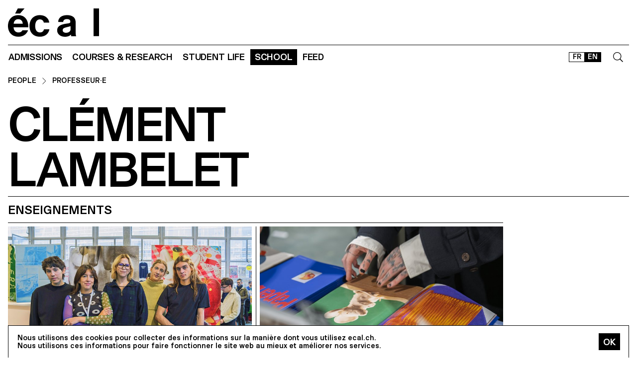

--- FILE ---
content_type: text/html; charset=utf-8
request_url: https://ecal.ch/en/school/network/people/clement-lambelet/
body_size: 23168
content:
<!doctype html>
<html lang="en">
<head>
    
    <!-- Google tag (gtag.js) -->
    <script async src="https://www.googletagmanager.com/gtag/js?id=G-58DJJ2LGEW"></script>
    <script>
    window.dataLayer = window.dataLayer || [];
    function gtag(){dataLayer.push(arguments);}
    gtag('js', new Date());

    gtag('config', 'G-58DJJ2LGEW');
    </script>

    <!-- Google Tag Manager GTM -->
    <script>(function(w,d,s,l,i){w[l]=w[l]||[];w[l].push({'gtm.start':
    new Date().getTime(),event:'gtm.js'});var f=d.getElementsByTagName(s)[0],
    j=d.createElement(s),dl=l!='dataLayer'?'&l='+l:'';j.async=true;j.src=
    'https://www.googletagmanager.com/gtm.js?id='+i+dl;f.parentNode.insertBefore(j,f);
    })(window,document,'script','dataLayer','GTM-NSJGD4VS');</script>
    <!-- End Google Tag Manager -->
     
    

    <meta charset="utf-8" />
    
    
    <meta name="description" content="The École cantonale d'art de Lausanne (ECAL) is a university of art and design based in Lausanne, Switzerland." />
    <meta name="viewport" content="width=device-width, minimum-scale=1, maximum-scale=2" />

    

    <title>Clément Lambelet — People — Network — School — ECAL</title>

    <script title="load">
    document.documentElement.className += ' js content-loading loading';
    window.addEventListener('DOMContentLoaded', () => document.documentElement.classList.remove('content-loading'));
    window.addEventListener('load', () => document.documentElement.classList.remove('loading'));
    </script>

    <script title="config">
    
    window.elementOverflowToggleStylesheet = '/static/build/bolt/elements/overflow-toggle/shadow.css';
    

    window.config = {};
    

    </script>

    <link rel="icon" type="image/png" sizes="32x32" href="/static/icons/favicon-32x32.png">
    <link rel="icon" type="image/png" sizes="16x16" href="/static/icons/favicon-16x16.png">
    <link rel="apple-touch-icon-precomposed" media="screen and (resolution: 163dpi)" href="/static/icons/57-touch-icon-iphone.png" />
    <link rel="apple-touch-icon-precomposed" media="screen and (resolution: 132dpi)" href="/static/icons/72-touch-icon-iphone.png" />
    <link rel="apple-touch-icon-precomposed" media="screen and (resolution: 326dpi)" href="/static/icons/114-touch-icon-iphone.png" />
    <link rel="manifest" href="/static/icons/site.webmanifest">
    <meta name="msapplication-TileColor" content="#ffffff">
    <meta name="theme-color" content="#ffffff">

    
    <link rel="stylesheet" href="/static/build/site/module.css?v=p3xqljc3o" />
    <link rel="stylesheet" href="/static/site/hacks.css?v=p3xqljc3o" />
    

    

    

    
    
    

    <meta property="og:title" content="Clément Lambelet" />

    <meta property="og:type" content="profile" />
    <meta property="og:url" content="https://ecal.ch/en/school/network/people/clement-lambelet/" />
    <meta property="og:site_name" content="ECAL - École cantonale d'art de Lausanne" />
    <meta property="og:locale" content="en_CH" />




    <meta property="og:profile:first_name" content="Clément" />

    <meta property="og:profile:last_name" content="Lambelet" />



    


    <script>
        (function(h,o,t,j,a,r){
            h.hj=h.hj||function(){(h.hj.q=h.hj.q||[]).push(arguments)};
            h._hjSettings={hjid:3426763,hjsv:6};
            a=o.getElementsByTagName('head')[0];
            r=o.createElement('script');r.async=1;
            r.src=t+h._hjSettings.hjid+j+h._hjSettings.hjsv;
            a.appendChild(r);
        })(window,document,'https://static.hotjar.com/c/hotjar-','.js?sv=');


    </script>
</head>

<body class="site-body">
    
    <!-- Google Tag Manager (noscript) -->
    <noscript><iframe src="https://www.googletagmanager.com/ns.html?id=GTM-NSJGD4VS"
    height="0" width="0" style="display:none;visibility:hidden"></iframe></noscript>
    <!-- End Google Tag Manager (noscript) -->
    

    
    
    
<header class="site-header site-grid grid" id="site-header">
    <a class="logo-thumb thumb" href="/en/">
        Home
        <svg viewbox="0 0 184 57">
            <use class="black-bg fill" href="#e" />
            <use class="black-bg fill" href="#cal" />
        </svg>
    </a>
    <a class="icon-thumb thumb thumb-40 @m-thumb-42" href="#navigation"><svg class="svg-20 @m-svg-21"><use href="#burger-icon" /></svg>Show navigation</a>
</header>

    

<nav class="site-nav site-block block" id="navigation">
    <a class="e-thumb thumb" href="/">
        Home
        <svg viewbox="0 0 71 57">
            <use class="black-bg fill" href="#e" />
        </svg>
    </a>

    <section class="nav-layer layer " data-popable id="nav-19"><button type="button" class="back-menu-button menu-button button @s-hidden" style="justify-items: end;" name="deactivate" value="#nav-19"><svg><use href="#left-arrow-icon"></use></svg>
        Back
    </button><h3 class="text-menu-button menu-button button grey-fg @s-hidden">Admissions</h3><a class="text-menu-button menu-button button text-09" href="/en/admissions/">Admission portal</a><div class="nav-toggle-block toggle-block block" id="nav-19-31" data-toggleable><a data-level="2" class="nav-toggle-button toggle-button button" href="#nav-19-31">Foundation year</a><a  class="text-menu-button menu-button button text-09" href="/en/admissions/propedeutique/calendar/">Calendar</a><a  class="text-menu-button menu-button button text-09" href="/en/admissions/propedeutique/requirements-portfolio/">Requirements &amp; Portfolio</a><a  class="text-menu-button menu-button button text-09" href="/en/admissions/propedeutique/fees-tuition/">Fees &amp; tuition</a><a  class="text-menu-button menu-button button text-09" href="/en/admissions/propedeutique/faq/">Frequently asked questions</a><a  class="text-menu-button menu-button button text-09" href="/en/admissions/propedeutique/msad/">MSAD</a></div><div class="nav-toggle-block toggle-block block" id="nav-19-50" data-toggleable><a data-level="2" class="nav-toggle-button toggle-button button" href="#nav-19-50">Bachelor</a><a  class="text-menu-button menu-button button text-09" href="/en/admissions/bachelor/calendar/">Calendar</a><a  class="text-menu-button menu-button button text-09" href="/en/admissions/bachelor/requirements-portfolio/">Requirements &amp; Portfolio</a><a  class="text-menu-button menu-button button text-09" href="/en/admissions/bachelor/fees-tuition/">Fees &amp; tuition</a><a  class="text-menu-button menu-button button text-09" href="/en/admissions/bachelor/faq/">Frequently asked questions</a></div><div class="nav-toggle-block toggle-block block" id="nav-19-51" data-toggleable><a data-level="2" class="nav-toggle-button toggle-button button" href="#nav-19-51">Master</a><a  class="text-menu-button menu-button button text-09" href="/en/admissions/master/calendar/">Calendar</a><a  class="text-menu-button menu-button button text-09" href="/en/admissions/master/requirements-portfolio/">Requirements &amp; Portfolio</a><a  class="text-menu-button menu-button button text-09" href="/en/admissions/master/fees-tuition/">Fees &amp; tuition</a><a  class="text-menu-button menu-button button text-09" href="/en/admissions/master/faq/">Frequently asked questions</a></div><div class="nav-toggle-block toggle-block block" id="nav-19-52" data-toggleable><a data-level="2" class="nav-toggle-button toggle-button button" href="#nav-19-52">MAS</a><a  class="text-menu-button menu-button button text-09" href="/en/admissions/mas/calendar/">Calendar</a><a  class="text-menu-button menu-button button text-09" href="/en/admissions/mas/requirements-portfolio/">Requirements &amp; Portfolio</a><a  class="text-menu-button menu-button button text-09" href="/en/admissions/mas/fees-tuition/">Fees &amp; tuition</a><a  class="text-menu-button menu-button button text-09" href="/en/admissions/mas/faq/">Frequently asked questions</a></div><div class="nav-toggle-block toggle-block block" id="nav-19-498" data-toggleable><a data-level="2" class="nav-toggle-button toggle-button button" href="#nav-19-498">CAS</a><a  class="text-menu-button menu-button button text-09" href="/en/admissions/cas/calendar/">Calendar</a><a  class="text-menu-button menu-button button text-09" href="/en/admissions/cas/requirements-portfolio/">Requirements &amp; Portfolio</a><a  class="text-menu-button menu-button button text-09" href="/en/admissions/cas/fees-tuition/">Fees &amp; tuition</a><a  class="text-menu-button menu-button button text-09" href="/en/admissions/cas/faq/">Frequently asked questions</a></div></section><section class="nav-layer layer double-row" data-popable id="nav-20"><button type="button" class="back-menu-button menu-button button @s-hidden" style="justify-items: end;" name="deactivate" value="#nav-20"><svg><use href="#left-arrow-icon"></use></svg>
        Back
    </button><h3 class="text-menu-button menu-button button grey-fg @s-hidden">Courses &amp; research</h3><a class="text-menu-button menu-button button text-09" href="/en/courses-and-research/">All courses</a><div class="nav-toggle-block toggle-block block" id="nav-20-397" data-toggleable><a data-level="2" class="nav-toggle-button toggle-button button" href="#nav-20-397">Foundation</a><a  class="text-menu-button menu-button button text-09" href="/en/courses-and-research/foundation/foundation-year/">Foundation year</a></div><div class="nav-toggle-block toggle-block block" id="nav-20-24" data-toggleable><a data-level="2" class="nav-toggle-button toggle-button button" href="#nav-20-24">Bachelor</a><a  class="text-menu-button menu-button button text-09" href="/en/courses-and-research/bachelor/bachelor-visual-arts/">Fine Arts</a><a  class="text-menu-button menu-button button text-09" href="/en/courses-and-research/bachelor/bachelor-cinema/">Cinema</a><a  class="text-menu-button menu-button button text-09" href="/en/courses-and-research/bachelor/bachelor-graphic-design/">Graphic Design</a><a  class="text-menu-button menu-button button text-09" href="/en/courses-and-research/bachelor/bachelor-industrial-design/">Industrial Design</a><a  class="text-menu-button menu-button button text-09" href="/en/courses-and-research/bachelor/bachelor-media-interaction-design/">Media &amp; Interaction Design</a><a  class="text-menu-button menu-button button text-09" href="/en/courses-and-research/bachelor/bachelor-photography/">Photography</a></div><div class="nav-toggle-block toggle-block block" id="nav-20-121" data-toggleable><a data-level="2" class="nav-toggle-button toggle-button button" href="#nav-20-121">Master</a><a  class="text-menu-button menu-button button text-09" href="/en/courses-and-research/master/visual-arts/">Fine Arts</a><a  class="text-menu-button menu-button button text-09" href="/en/courses-and-research/master/film-studies/">Film Studies ECAL–HEAD</a><a  class="text-menu-button menu-button button text-09" href="/en/courses-and-research/master/digital-experience-design/">Digital Experience Design</a><a  class="text-menu-button menu-button button text-09" href="/en/courses-and-research/master/product-design/">Product Design</a><a  class="text-menu-button menu-button button text-09" href="/en/courses-and-research/master/master-photography/">Photography</a><a  class="text-menu-button menu-button button text-09" href="/en/courses-and-research/master/type-design/">Type Design</a><a  class="text-menu-button menu-button button text-09" href="/en/courses-and-research/master/innokick/">HES-So Innokick</a></div><div class="nav-toggle-block toggle-block block" id="nav-20-127" data-toggleable><a data-level="2" class="nav-toggle-button toggle-button button" href="#nav-20-127">Master of Advanced Studies</a><a  class="text-menu-button menu-button button text-09" href="/en/courses-and-research/mas/luxe/">Design for Luxury &amp; Craftsmanship</a><a  class="text-menu-button menu-button button text-09" href="/en/courses-and-research/mas/drdi/">Design Research in Digital Innovation</a></div><div class="nav-toggle-block toggle-block block" id="nav-20-394" data-toggleable><a data-level="2" class="nav-toggle-button toggle-button button" href="#nav-20-394">Certificate of Advanced Studies</a><a  class="text-menu-button menu-button button text-09" href="/en/courses-and-research/cas/creative-leadership/">Creative Leadership</a><a  class="text-menu-button menu-button button text-09" href="/en/courses-and-research/cas/short-courses/">Short courses</a></div><div class="nav-toggle-block toggle-block block" id="nav-20-366" data-toggleable><a data-level="2" class="nav-toggle-button toggle-button button" href="#nav-20-366">Applied Research</a><a  class="text-menu-button menu-button button text-09" href="/en/courses-and-research/applied-research/research/">Research Department</a><a  class="text-menu-button menu-button button text-09" href="/en/courses-and-research/applied-research/research-projects/">Research Projects</a><a  class="text-menu-button menu-button button text-09" href="/en/courses-and-research/applied-research/research-team/">Research Team</a></div><div class="nav-toggle-block toggle-block block" id="nav-20-132" data-toggleable><a data-level="2" class="nav-toggle-button toggle-button button" href="#nav-20-132">Others</a><a  class="text-menu-button menu-button button text-09" href="/en/courses-and-research/others/international/">International</a><a  class="text-menu-button menu-button button text-09" href="/en/courses-and-research/others/course-epfl-ecal-shs/">Course EPFL/ECAL (SHS)</a><a  class="text-menu-button menu-button button text-09" href="/en/courses-and-research/others/academic-calendar/">Academic Calendar</a></div></section><section class="nav-layer layer " data-popable id="nav-21"><button type="button" class="back-menu-button menu-button button @s-hidden" style="justify-items: end;" name="deactivate" value="#nav-21"><svg><use href="#left-arrow-icon"></use></svg>
        Back
    </button><h3 class="text-menu-button menu-button button grey-fg @s-hidden">Student life</h3><a class="text-menu-button menu-button button text-09" href="/en/student-life/">Study at ECAL</a><div class="nav-toggle-block toggle-block block" id="nav-21-138" data-toggleable><a data-level="2" class="nav-toggle-button toggle-button button" href="#nav-21-138">Campus</a><a  class="text-menu-button menu-button button text-09" href="/en/student-life/campus/building/">Building</a><a  class="text-menu-button menu-button button text-09" href="/en/student-life/campus/facilities-workshops/">Facilities &amp; Workshops</a><a  class="text-menu-button menu-button button text-09" href="/en/student-life/campus/ecal-campus-app/">ECAL Campus App</a></div><div class="nav-toggle-block toggle-block block" id="nav-21-143" data-toggleable><a data-level="2" class="nav-toggle-button toggle-button button" href="#nav-21-143">Experience</a><a  class="text-menu-button menu-button button text-09" href="/en/student-life/experience/representative-council/">Representative Council</a><a  class="text-menu-button menu-button button text-09" href="/en/student-life/experience/students-office/">Students&#x27; Office</a><a  class="text-menu-button menu-button button text-09" href="/en/student-life/experience/diversity-equality-inclusion/">Diversity, equality &amp; inclusion</a></div><div class="nav-toggle-block toggle-block block" id="nav-21-149" data-toggleable><a data-level="2" class="nav-toggle-button toggle-button button" href="#nav-21-149">Living in Lausanne</a><a  class="text-menu-button menu-button button text-09" href="/en/student-life/living-in-lausanne/cultural-city/">Cultural City</a><a  class="text-menu-button menu-button button text-09" href="/en/student-life/living-in-lausanne/housing-transportation/">Housing &amp; Transportation</a><a  class="text-menu-button menu-button button text-09" href="/en/student-life/living-in-lausanne/sports/">Sports</a><a  class="text-menu-button menu-button button text-09" href="/en/student-life/living-in-lausanne/going-out/">Going out</a></div></section><section class="nav-layer layer " data-popable id="nav-13"><button type="button" class="back-menu-button menu-button button @s-hidden" style="justify-items: end;" name="deactivate" value="#nav-13"><svg><use href="#left-arrow-icon"></use></svg>
        Back
    </button><h3 class="text-menu-button menu-button button grey-fg @s-hidden">School</h3><a class="text-menu-button menu-button button text-09" href="/en/school/">Presentation</a><div class="nav-toggle-block toggle-block block" id="nav-13-203" data-toggleable><a data-level="2" class="nav-toggle-button toggle-button button" href="#nav-13-203">About</a><a  class="text-menu-button menu-button button text-09" href="/en/school/about/history/">History</a><a  class="text-menu-button menu-button button text-09" href="/en/school/about/mission-vision/">Mission &amp; vision</a><a  class="text-menu-button menu-button button text-09" href="/en/school/about/ecal-foundation/">ECAL+ Foundation</a><a  class="text-menu-button menu-button button text-09" href="/en/student-life/campus/facilities-workshops/elac-gallery/">ELAC Gallery</a><a  class="text-menu-button menu-button button text-09" href="/en/school/about/organisation/">Organisation</a><a  class="text-menu-button menu-button button text-09" href="/en/ecal.ch/fr/ecole/a-propos/durabilite/">Sustainability</a></div><div class="nav-toggle-block toggle-block block" id="nav-13-372" data-toggleable><a data-level="2" class="nav-toggle-button toggle-button button" href="#nav-13-372">Network</a><a  class="text-menu-button menu-button button text-09" href="/en/school/network/collaborations/">Collaborations</a><a  class="text-menu-button menu-button button text-09" href="/en/school/network/people/">People</a><a  class="text-menu-button menu-button button text-09" href="/en/school/network/execal-alumni/">EXECAL / Alumni</a><a  class="text-menu-button menu-button button text-09" href="/en/school/network/talent-day/">Talent Day</a></div><div class="nav-toggle-block toggle-block block" id="nav-13-403" data-toggleable><a data-level="2" class="nav-toggle-button toggle-button button" href="#nav-13-403">Partnerships</a><a  class="text-menu-button menu-button button text-09" href="/en/student-life/campus/facilities-workshops/epflecal-lab/">EPFL+ECAL Lab</a><a  class="text-menu-button menu-button button text-09" href="/en/school/partnerships/imd-business-school/">IMD Business School</a><a  class="text-menu-button menu-button button text-09" href="/en/school/partnerships/la-becque/">La Becque</a><a  class="text-menu-button menu-button button text-09" href="/en/school/partnerships/mit-architecture/">MIT Architecture</a><a  class="text-menu-button menu-button button text-09" href="/en/school/partnerships/senior-lab/">senior-lab</a><a  class="text-menu-button menu-button button text-09" href="/en/school/partnerships/smart-move/">SMART MOVE</a></div></section><section class="nav-layer layer " data-popable id="nav-9"><button type="button" class="back-menu-button menu-button button @s-hidden" style="justify-items: end;" name="deactivate" value="#nav-9"><svg><use href="#left-arrow-icon"></use></svg>
        Back
    </button><h3 class="text-menu-button menu-button button grey-fg @s-hidden">Feed</h3><a class="text-menu-button menu-button button text-09" href="/en/feed/">All contents</a><div class="nav-toggle-block toggle-block block" id="nav-9-170" data-toggleable><a data-level="2" class="nav-toggle-button toggle-button button" href="#nav-9-170">Categories</a><a  class="text-menu-button menu-button button text-09" href="/en/feed/events/">Events</a><a  class="text-menu-button menu-button button text-09" href="/en/feed/projects/">Projects</a><a  class="text-menu-button menu-button button text-09" href="/en/feed/articles/">Articles</a></div><div class="nav-toggle-block toggle-block block" id="nav-9-313" data-toggleable><a data-level="2" class="nav-toggle-button toggle-button button" href="#nav-9-313">Diploma</a><a  class="text-menu-button menu-button button text-09" href="/en/feed/diploma/2025/">Diplomas 2025</a><a  class="text-menu-button menu-button button text-09" href="/en/feed/diploma/2024/">Diplomas 2024</a><a  class="text-menu-button menu-button button text-09" href="/en/feed/diploma/2023/">Diplomas 2023</a><a  class="text-menu-button menu-button button text-09" href="/en/feed/diploma/2022/">Diplomas 2022</a><a  class="text-menu-button menu-button button text-09" href="/en/feed/diploma/2021/">Diplomas 2021</a><a  class="text-menu-button menu-button button text-09" href="/en/feed/diploma/2020/">Diplomas 2020</a><a  class="text-menu-button menu-button button text-09" href="/en/feed/diploma/yearbook-20122019/">Yearbook 2012–2019</a></div><div class="nav-toggle-block toggle-block block" id="nav-9-456" data-toggleable><a data-level="2" class="nav-toggle-button toggle-button button" href="#nav-9-456">Press</a><a  class="text-menu-button menu-button button text-09" href="/en/feed/presse/press-kits/">Press Area</a><a  class="text-menu-button menu-button button text-09" href="/en/feed/press/newsletter/">Newsletter</a></div></section>



    <form class="search-block block" data-popable id="search" action="/en/search/" method="get">
        <a class="icon-thumb thumb thumb-40" href="#search">
            <svg class="svg-20"><use href="#search-icon" /></svg>
        </a>
        <input type="text" class="search-input active-focus" name="query" required value="" id="search-input" />
        <label class="search-label placeholder-label" for="search-input">Search</label>
        <input type="reset" class="text-08 button" value="Cancel" />
    </form>

    <div class="lang-block block">
        

<a href="/fr/ecole/network/people/clement-lambelet/" class="white-button button button-36 @s-button-20  ">FR</a>

<a href="/en/school/network/people/clement-lambelet/" class="white-button button button-36 @s-button-20  on ">EN</a>


    </div>

    <div class="nav-layer-0 nav-layer layer">
        <section class="nav-menu-block menu-block block">
            <a data-url="/en/admissions/" class="nav-menu-button menu-button button" href="#nav-19">
       Admissions
       <svg><use href="#right-arrow-icon" /></svg></a><a data-url="/en/courses-and-research/" class="nav-menu-button menu-button button" href="#nav-20">
       Courses &amp; research
       <svg><use href="#right-arrow-icon" /></svg></a><a data-url="/en/student-life/" class="nav-menu-button menu-button button" href="#nav-21">
       Student life
       <svg><use href="#right-arrow-icon" /></svg></a><a data-url="/en/school/" class="nav-menu-button menu-button button current-on" href="#nav-13">
       School
       <svg><use href="#right-arrow-icon" /></svg></a><a data-url="/en/feed/" class="nav-menu-button menu-button button" href="#nav-9">
       Feed
       <svg><use href="#right-arrow-icon" /></svg></a>

        </section>

        <!-- <a class="white-button button normal-text block" href="/en/contact/">Contact us</a> -->

        <section class="links-block block  spaced-links">
            <a href="/en/contact/" class="a text-10">Contact</a>
            <a href="https://ecal-shop.ch/" target="_blank" class="a text-10">Shop</a>
            <a href="https://ecal-typefaces.ch/" target="_blank" class="a text-10">Typefaces</a>
            <a href="https://offline-online.ch/" target="_blank" class="a text-10">Offline-online</a>
            <p class="spaced-links">

                <a href="https://www.instagram.com/ecal_ch/" target="_blank" class="a icon-thumb thumb @t-thumb-30 thumb-20">Instagram<svg class="social-icon inline-svg" xmlns="http://www.w3.org/2000/svg" viewBox="0 0 448 512"><path d="M224.1 141c-63.6 0-114.9 51.3-114.9 114.9s51.3 114.9 114.9 114.9S339 319.5 339 255.9 287.7 141 224.1 141zm0 189.6c-41.1 0-74.7-33.5-74.7-74.7s33.5-74.7 74.7-74.7 74.7 33.5 74.7 74.7-33.6 74.7-74.7 74.7zm146.4-194.3c0 14.9-12 26.8-26.8 26.8-14.9 0-26.8-12-26.8-26.8s12-26.8 26.8-26.8 26.8 12 26.8 26.8zm76.1 27.2c-1.7-35.9-9.9-67.7-36.2-93.9-26.2-26.2-58-34.4-93.9-36.2-37-2.1-147.9-2.1-184.9 0-35.8 1.7-67.6 9.9-93.9 36.1s-34.4 58-36.2 93.9c-2.1 37-2.1 147.9 0 184.9 1.7 35.9 9.9 67.7 36.2 93.9s58 34.4 93.9 36.2c37 2.1 147.9 2.1 184.9 0 35.9-1.7 67.7-9.9 93.9-36.2 26.2-26.2 34.4-58 36.2-93.9 2.1-37 2.1-147.8 0-184.8zM398.8 388c-7.8 19.6-22.9 34.7-42.6 42.6-29.5 11.7-99.5 9-132.1 9s-102.7 2.6-132.1-9c-19.6-7.8-34.7-22.9-42.6-42.6-11.7-29.5-9-99.5-9-132.1s-2.6-102.7 9-132.1c7.8-19.6 22.9-34.7 42.6-42.6 29.5-11.7 99.5-9 132.1-9s102.7-2.6 132.1 9c19.6 7.8 34.7 22.9 42.6 42.6 11.7 29.5 9 99.5 9 132.1s2.7 102.7-9 132.1z"/></svg></a>

                <a href="https://www.facebook.com/ecal.ch/" target="_blank" class="a icon-thumb thumb @t-thumb-30 thumb-20">Facebook<svg class="social-icon inline-svg" xmlns="http://www.w3.org/2000/svg" viewBox="0 0 448 512"><path d="M400 32H48A48 48 0 0 0 0 80v352a48 48 0 0 0 48 48h137.25V327.69h-63V256h63v-54.64c0-62.15 37-96.48 93.67-96.48 27.14 0 55.52 4.84 55.52 4.84v61h-31.27c-30.81 0-40.42 19.12-40.42 38.73V256h68.78l-11 71.69h-57.78V480H400a48 48 0 0 0 48-48V80a48 48 0 0 0-48-48z"/></svg></a>

                <a href="https://www.linkedin.com/company/ecal---ecole-cantonale-d-art-de-lausanne/" target="_blank" class="a icon-thumb thumb @t-thumb-30 thumb-20">LinkedIn<svg role="img" viewBox="0 0 24 24" xmlns="http://www.w3.org/2000/svg" class="social-icon inline-svg"><path d="M20.447 20.452h-3.554v-5.569c0-1.328-.027-3.037-1.852-3.037-1.853 0-2.136 1.445-2.136 2.939v5.667H9.351V9h3.414v1.561h.046c.477-.9 1.637-1.85 3.37-1.85 3.601 0 4.267 2.37 4.267 5.455v6.286zM5.337 7.433c-1.144 0-2.063-.926-2.063-2.065 0-1.138.92-2.063 2.063-2.063 1.14 0 2.064.925 2.064 2.063 0 1.139-.925 2.065-2.064 2.065zm1.782 13.019H3.555V9h3.564v11.452zM22.225 0H1.771C.792 0 0 .774 0 1.729v20.542C0 23.227.792 24 1.771 24h20.451C23.2 24 24 23.227 24 22.271V1.729C24 .774 23.2 0 22.222 0h.003z"/></svg></a>

                <!--
                <a href="https://twitter.com/ecal_ch" target="_blank" class="a icon-thumb thumb @t-thumb-30 thumb-20">Twitter<svg class="social-icon inline-svg" xmlns="http://www.w3.org/2000/svg" viewBox="0 0 512 512"><path d="M459.37 151.716c.325 4.548.325 9.097.325 13.645 0 138.72-105.583 298.558-298.558 298.558-59.452 0-114.68-17.219-161.137-47.106 8.447.974 16.568 1.299 25.34 1.299 49.055 0 94.213-16.568 130.274-44.832-46.132-.975-84.792-31.188-98.112-72.772 6.498.974 12.995 1.624 19.818 1.624 9.421 0 18.843-1.3 27.614-3.573-48.081-9.747-84.143-51.98-84.143-102.985v-1.299c13.969 7.797 30.214 12.67 47.431 13.319-28.264-18.843-46.781-51.005-46.781-87.391 0-19.492 5.197-37.36 14.294-52.954 51.655 63.675 129.3 105.258 216.365 109.807-1.624-7.797-2.599-15.918-2.599-24.04 0-57.828 46.782-104.934 104.934-104.934 30.213 0 57.502 12.67 76.67 33.137 23.715-4.548 46.456-13.32 66.599-25.34-7.798 24.366-24.366 44.833-46.132 57.827 21.117-2.273 41.584-8.122 60.426-16.243-14.292 20.791-32.161 39.308-52.628 54.253z"/></svg></a>

                -->
                <a href="https://vimeo.com/ecal" target="_blank" class="a icon-thumb thumb @t-thumb-30 thumb-20">Vimeo<svg class="social-icon inline-svg" xmlns="http://www.w3.org/2000/svg" viewBox="0 0 448 512"><path d="M403.2 32H44.8C20.1 32 0 52.1 0 76.8v358.4C0 459.9 20.1 480 44.8 480h358.4c24.7 0 44.8-20.1 44.8-44.8V76.8c0-24.7-20.1-44.8-44.8-44.8zM377 180.8c-1.4 31.5-23.4 74.7-66 129.4-44 57.2-81.3 85.8-111.7 85.8-18.9 0-34.8-17.4-47.9-52.3-25.5-93.3-36.4-148-57.4-148-2.4 0-10.9 5.1-25.4 15.2l-15.2-19.6c37.3-32.8 72.9-69.2 95.2-71.2 25.2-2.4 40.7 14.8 46.5 51.7 20.7 131.2 29.9 151 67.6 91.6 13.5-21.4 20.8-37.7 21.8-48.9 3.5-33.2-25.9-30.9-45.8-22.4 15.9-52.1 46.3-77.4 91.2-76 33.3.9 49 22.5 47.1 64.7z"/></svg></a>
                 <a href="https://www.tiktok.com/@ecal_ch" target="_blank" class="a icon-thumb thumb @t-thumb-30 thumb-20">Tiktok<svg class="social-icon inline-svg" xmlns="http://www.w3.org/2000/svg" viewBox="0 0 448 512"><path d="M412.19,118.66a109.27,109.27,0,0,1-9.45-5.5,132.87,132.87,0,0,1-24.27-20.62c-18.1-20.71-24.86-41.72-27.35-56.43h.1C349.14,23.9,350,16,350.13,16H267.69V334.78c0,4.28,0,8.51-.18,12.69,0,.52-.05,1-.08,1.56,0,.23,0,.47-.05.71,0,.06,0,.12,0,.18a70,70,0,0,1-35.22,55.56,68.8,68.8,0,0,1-34.11,9c-38.41,0-69.54-31.32-69.54-70s31.13-70,69.54-70a68.9,68.9,0,0,1,21.41,3.39l.1-83.94a153.14,153.14,0,0,0-118,34.52,161.79,161.79,0,0,0-35.3,43.53c-3.48,6-16.61,30.11-18.2,69.24-1,22.21,5.67,45.22,8.85,54.73v.2c2,5.6,9.75,24.71,22.38,40.82A167.53,167.53,0,0,0,115,470.66v-.2l.2.2C155.11,497.78,199.36,496,199.36,496c7.66-.31,33.32,0,62.46-13.81,32.32-15.31,50.72-38.12,50.72-38.12a158.46,158.46,0,0,0,27.64-45.93c7.46-19.61,9.95-43.13,9.95-52.53V176.49c1,.6,14.32,9.41,14.32,9.41s19.19,12.3,49.13,20.31c21.48,5.7,50.42,6.9,50.42,6.9V131.27C453.86,132.37,433.27,129.17,412.19,118.66Z"></path></svg></a>
            </p>
        </section>
    </div>

    
    <a class="icon-thumb thumb thumb-40 @s-thumb-42" href="#-"><svg class="svg-20 @m-svg-21"><use href="#x-icon" /></svg>Close navigation</a>
</nav>


    
<section class="details-person-grid grid site-block block">
    <p class="x1 2x text-10 padding-top-15 padding-bottom-10 @m-padding-bottom-15 breadcrumb-block">
        <a href=".." class="a">People</a>
        <svg class="inline-svg" style="margin-top:-2px">
            <use href="#right-arrow-icon" />
        </svg>
        <a class="a" href="/en/school/network/people/?role=professor">Professeur·e</a>
    </p>
    <header class="person-header x1">
        <h2 class="text-06 @m-text-01">Clément<br>Lambelet</h2>
        
        
    </header>
    
    
</section>


    
    <section class="site-block panel-grid site-grid grid">
        <h3 class="border-top 4x @t-6x @s-8x @m-10x  @l-12x  text-06 padding-top-15 padding-bottom-5">Enseignements</h3>
        
            
<a href="/en/feed/projects/8481/ecal-at-offprint-paris-2025/" class="panel-block block 4x">
    <article class="block " >
        
        <img src="https://ecal-media.sos-ch-gva-2.exo.io/filer_public_thumbnails/filer_public/b9/0f/b90fa111-296f-4078-8c11-271873a84e37/2025_s3_map2_paris_offprint_2025_documentation_0042_extraedit_copy3.jpg__800x800_q85_ALIAS-feed-thumbs_subsampling-2_upscale.jpg" alt="ECAL at OFFPRINT Paris 2025" />
        
        
        
        

        
            
                <p class="text-13">PHOTOGRAPHY</p>
            
        

        
        <h3 class="overflow-ellipsis-text text-06 @t-text-08">ECAL at OFFPRINT Paris 2025</h3>
        
        
        <p class="text-12">
            
                
                
                    with
                        
                            Bruno Ceschel, 
                        
                            Nicolas Polli, 
                        
                            Milo Keller, 
                        
                            Clément Lambelet
                        

                        
                
            

        </p>
        

        
        <p class="text-12" >During Paris Photo 2025, ECAL will present a selection of its books at OFFPRINT Paris. ECAL Master Photography is pleased to present a selection of books created by its second-year students. This event offers an opportunity to engage live with the young photographers, exploring the origins of their projects and the stories behind each of these publications.</p>
        
    </article>
</a>

        
            
<a href="/en/feed/projects/8480/ecal-x-paperboy/" class="panel-block block 4x">
    <article class="block " >
        
        <img src="https://ecal-media.sos-ch-gva-2.exo.io/filer_public_thumbnails/filer_public/50/20/5020c982-5dd3-43e2-bf87-ed7ad7d8b0eb/2025_s3_map2_paris_offprint_2025_documentation_0150.jpg__800x800_q85_ALIAS-feed-thumbs_subsampling-2_upscale.jpg" alt="ECAL x PAPERBOY" />
        
        
        
        

        
            
                <p class="text-13">PHOTOGRAPHY</p>
            
        

        
        <h3 class="overflow-ellipsis-text text-06 @t-text-08">ECAL x PAPERBOY</h3>
        
        
        <p class="text-12">
            
                
                
                    with
                        
                            Charles Negre, 
                        
                            Milo Keller, 
                        
                            Clément Lambelet, 
                        
                            Tanguy Morvan
                        

                        
                
            

        </p>
        

        
        <p class="text-12" >Paperboy ECAL is the result of a close collaboration between Paperboy Magazine and first-year students of the Master Photography program.
Under the guidance of photographer Charles Negre , they explored the potential of everyday objects to create mysterious and playful still lives.</p>
        
    </article>
</a>

        
            
<a href="/en/feed/projects/8103/workshop-simon-lehner/" class="panel-block block 4x">
    <article class="block " >
        
        <img src="https://ecal-media.sos-ch-gva-2.exo.io/filer_public_thumbnails/filer_public/d8/3d/d83d4388-cc77-4d0b-a03e-2c6b787e634c/2024_s3_map2_miyata-eriko_simonlehner_softphotographyworkshop_asongfromthevoid_1_1.png__800x800_ALIAS-feed-thumbs_subsampling-2_upscale.png" alt="Workshop - Simon Lehner" />
        
        
        
        

        
            
                <p class="text-13">PHOTOGRAPHY</p>
            
        

        
        <h3 class="overflow-ellipsis-text text-06 @t-text-08">Workshop - Simon Lehner</h3>
        
        
        <p class="text-12">
            
                
                
                    with
                        
                            Simon Lehner, 
                        
                            Milo Keller, 
                        
                            Clément Lambelet
                        

                        
                
            

        </p>
        

        
        <p class="text-12" >For this workshop, ECAL invited Simon Lehner, a Vienna-based visual artist whose interdisciplinary practice spans photography, 3D rendering, AI-generated imagery, lens-based paintings, and sculptures.
Social media algorithms manipulate memory and emotions by trapping users in echo chambers of repetitive imagery and ideas. These visual cycles exploit memory processes, triggering emotional responses—such as fear, envy, or desire—that reinforce behavioral patterns. Corporations leverage photographic images to target insecurities, activating primal instincts to drive consumption and engagement.
Before the workshop, students were invited to reflect on their personal echo chambers—encountered on their social media feeds. They were asked to think about the following:
•    What trends or niches were suggested to you?
•    Which emotions played a role in these trends?
•    What emotional responses did they trigger in you?
By analyzing these patterns, students gained insight into how photographic images and algorithms influence memory, emotions, and behavior. This critical awareness serveed as a foundation for exploring the broader societal implications of visual media.</p>
        
    </article>
</a>

        
            
<a href="/en/feed/projects/8063/we-do-the-rest-performance-workshop-exhibition/" class="panel-block block 4x">
    <article class="block " >
        
        <img src="https://ecal-media.sos-ch-gva-2.exo.io/filer_public_thumbnails/filer_public/fa/78/fa78f17f-162f-4626-90c9-251febb44f65/we_do_the_rest_riccardo.jpg__800x800_q85_ALIAS-feed-thumbs_subsampling-2_upscale.jpg" alt="We Do The Rest - PERFORMANCE WORKSHOP &amp; EXHIBITION" />
        
        
        
        

        
            
                <p class="text-13">PHOTOGRAPHY</p>
            
        

        
        <h3 class="overflow-ellipsis-text text-06 @t-text-08">We Do The Rest - PERFORMANCE WORKSHOP & EXHIBITION</h3>
        
        
        <p class="text-12">
            
                
                
                    with
                        
                            Augustin Lignier, 
                        
                            Milo Keller, 
                        
                            Clément Lambelet
                        

                        
                
            

        </p>
        

        
        <p class="text-12" >From image capture to distribution, &quot;We do the Rest&quot; explores the notions of effort and bodily constraint in contemporary photographic mechanics. Through a series of spectacular and deceptive per-formances, Master Photography students at ECAL/University of Art and Design Lausanne translate the gestures and the actions of visual fabrication with humor and absurdity.
The project, conducted by Augustin Lignier, recalls the radical performances of the 60%, revisited in the digital age, when audiences are mainly virtual, and relationships are reduced to pixels. In search of permanent validation, we evolve in a digital theater governed by cameras, screens, and algorithms. We invite you to dive into these simulations, for real. And it&#x27;s up to you to press the shutter...
&quot;We do the Rest&quot; was created as a workshop during the second semester and was further developed in Italy, where it celebrated its premiere at the Biennale dell&#x27;Immagine di Chiasso. The constantly reimagined project was later presented at the Rencontres d&#x27;Arles 2024 photography festival, where it found a wide audience. The third and final edition was presented at ECAL in September 2024, closing the circle and illustrating the dynamic development process.</p>
        
    </article>
</a>

        
            
<a href="/en/feed/projects/8460/workshop-charlie-engman/" class="panel-block block 4x">
    <article class="block " >
        
        <img src="https://ecal-media.sos-ch-gva-2.exo.io/filer_public_thumbnails/filer_public/1c/2b/1c2b33f8-ce90-4795-be34-676f7a26de56/2023_s3_fasana-riccardo_charlieengmanworkshop.jpg__800x800_q85_ALIAS-feed-thumbs_subsampling-2_upscale.jpg" alt="Workshop - Charlie Engman" />
        
        
        
        

        
            
                <p class="text-13">PHOTOGRAPHY</p>
            
        

        
        <h3 class="overflow-ellipsis-text text-06 @t-text-08">Workshop - Charlie Engman</h3>
        
        
        <p class="text-12">
            
                
                
                    with
                        
                            Charlie Engman, 
                        
                            Milo Keller, 
                        
                            Clément Lambelet
                        

                        
                
            

        </p>
        

        
        <p class="text-12" >&quot;Treatment, Synthesis, and Art Direction&quot;
Charlie Engman is an artist, photographer, writer, and art director based in Brooklyn, New York.He works across a range of media and disciplines from gen-AI art, photography, video, and fashion, and balances artistic, commercial, and pedagogical practices. He is the art director
of the sustainable fashion brand, Collina Strada, where he is responsible for print design, branding, and runway show design.
This workshop will investigate the ways in which media, aesthetics, and culture are interwoven and overlapping and are driven in
large part by the accessibility of popular technology. It will also investigate the ways in which creativity is a collaborative and iterative process that bleeds across genre and category. There will be a key focus on the intersection of photography, AI tools, and videogaming / user-driven media.In this workshop, participants are expected to explore and challenge the ways they integrate and synthesize both professional and vernacular registers and new and traditional techniques.
This will also serve as an introduction to developing art direction and making “ treatments ” for commissioned projects, and practical experience concepting and executing assignments that can bridge between a distinctive artistic practice and preexisting modes of making and sharing.</p>
        
    </article>
</a>

        
            
<a href="/en/feed/projects/7719/frontiere-di-sabbia-drone-workshop/" class="panel-block block 4x">
    <article class="block " >
        
        <img src="https://ecal-media.sos-ch-gva-2.exo.io/filer_public_thumbnails/filer_public/6e/a2/6ea2b38d-cd07-4d17-80b4-dbb876ba0803/23_ecal_frontiere_di_sabbia_03.jpg__800x800_q85_ALIAS-feed-thumbs_subsampling-2_upscale.jpg" alt="Frontiere di Sabbia - DRONE WORKSHOP" />
        
        
        
        

        
            
                <p class="text-13">PHOTOGRAPHY</p>
            
        

        
        <h3 class="overflow-ellipsis-text text-06 @t-text-08">Frontiere di Sabbia - DRONE WORKSHOP</h3>
        
        
        <p class="text-12">
            
                
                
                    with
                        
                            Milo Keller, 
                        
                            Clément Lambelet
                        

                        
                
            

        </p>
        

        
        <p class="text-12" >&quot;Frontiere di Sabbia&quot; is an exhibition of the students of the Master of Photography at ECAL/University of Art and Design Lausanne, in collaboration with the Biennale dell’Immagine di Chiasso.The collection of projects you will see has been created with drones: aircraft originally developed for warfare that have been transformed into civilian and popular forms. In just a few years, these devices have undergone a dizzying technological evolution and achieved considerable commercial success. Used for a variety of purposes - recreational and professional, political and subversive - these “unmanned aerial vehi- cles” can be easily purchased and controlled remotely, like in a video game. The opportunities offered by civilian drones combine with multiple negative con- sequences: the confusion between reality and simu- lation, privacy violations, and the use for illegal and violent actions. From a photographic perspective, drones offer infinite viewpoints for exceptional, vertical, and total vision. Equipped with all-round sensors, they fly autonomou- sly on programmed routes and are able to monitor the territory and its inhabitants. The “Frontiere di Sabbia” exhibition, presented in the Ex Saceba building, a ce- ment factory located a few kilometers from the bor- der, recalls the past of these places where materials were produced to build houses, bridges, and highways, but also walls and barriers. By diverting from prede- termined and automated paths, a new generation of image creators questions us about our perception of our limits: human, political, and technological.</p>
        
    </article>
</a>

        
            
<a href="/en/feed/projects/7346/automated-photography-at-the-maison-franco-japonsaie/" class="panel-block block 4x">
    <article class="block " >
        
        <img src="https://ecal-media.sos-ch-gva-2.exo.io/filer_public_thumbnails/filer_public/2e/93/2e93f479-9207-462a-a156-09200e84b499/automatedphotography_tokyo_visual_see_me_in_depth_credit_ecalgoahn_keller_2019.jpg__800x800_q85_ALIAS-feed-thumbs_subsampling-2_upscale.jpg" alt="Automated Photography at the Maison Franco-Japonsaie" />
        
        
        
        

        
            
                <p class="text-13">PHOTOGRAPHY</p>
            
        

        
        <h3 class="overflow-ellipsis-text text-06 @t-text-08">Automated Photography at the Maison Franco-Japonsaie</h3>
        
        
        <p class="text-12">
            
                
                
                    with
                        
                            Milo Keller, 
                        
                            Clément Lambelet
                        

                        
                
            

        </p>
        

        
        <p class="text-12" >From February 3 to 19, 2023, on the occasion of Yebisu International Festival for Art and Alternative Visions in Tokyo, ECAL is exporting the exhibition resulting from the Automated Photography research project, which explores the aesthetic and conceptual potential of automated photography.</p>
        
    </article>
</a>

        
            
<a href="/en/feed/projects/7279/mapping-workshop-nature-morte/" class="panel-block block 4x">
    <article class="block " >
        
        <img src="https://ecal-media.sos-ch-gva-2.exo.io/filer_public_thumbnails/filer_public/c6/15/c615abdc-d91e-4e6d-b8a1-166302b467dc/cover_2.png__800x800_q85_ALIAS-feed-thumbs_subsampling-2_upscale.jpg" alt="Mapping Workshop - Nature morte" />
        
        
        
        

        

        
        <h3 class="overflow-ellipsis-text text-06 @t-text-08">Mapping Workshop - Nature morte</h3>
        
        
        <p class="text-12">
            
                
                
                    with
                        
                            Florian Pittet, 
                        
                            Clément Lambelet, 
                        
                            Eric Morzier
                        

                        
                
            

        </p>
        

        
        <p class="text-12" >The first year students in Graphic Design and Media &amp; Interaction Design and Photography worked on mapping projects. The structures, which the different groups created with blocks of polystyrene, allowed them to experiment and create video, 2D and 3D content while playing with notions of space, depth and rhythm.</p>
        
    </article>
</a>

        
            
<a href="/en/feed/projects/4991/creation-cinematographique/" class="panel-block block 4x">
    <article class="block " >
        
        <img src="https://ecal-media.sos-ch-gva-2.exo.io/filer_public_thumbnails/filer_public/af/bc/afbcac7e-68af-4203-b6cb-2d65d048a428/a47974b336fdee4bb5a05a417f0dcc99.jpg__800x800_q85_ALIAS-feed-thumbs_subsampling-2_upscale.jpg" alt="Création cinématographique" />
        
        
        
        

        
            
                <p class="text-13">PHOTOGRAPHY</p>
            
        

        
        <h3 class="overflow-ellipsis-text text-06 @t-text-08">Création cinématographique</h3>
        
        
        <p class="text-12">
            
                
                
                    with
                        
                            Clément Lambelet
                        

                        
                
            

        </p>
        

        
    </article>
</a>

        
            
<a href="/en/feed/projects/5151/accrochage-photographique/" class="panel-block block 4x">
    <article class="block " >
        
        <img src="https://ecal-media.sos-ch-gva-2.exo.io/filer_public_thumbnails/filer_public/65/2e/652eb9d6-f4b1-4074-939d-381a2b9e9656/637cd3effbb25f3c83a92188e64c4549.jpg__800x800_q85_ALIAS-feed-thumbs_subsampling-2_upscale.jpg" alt="Accrochage Photographique" />
        
        
        
        

        
            
                <p class="text-13">PHOTOGRAPHY</p>
            
        

        
        <h3 class="overflow-ellipsis-text text-06 @t-text-08">Accrochage Photographique</h3>
        
        
        <p class="text-12">
            
                
                
                    with
                        
                            Clément Lambelet
                        

                        
                
            

        </p>
        

        
    </article>
</a>

        
            
<a href="/en/feed/projects/5188/revelation-photographique/" class="panel-block block 4x">
    <article class="block " >
        
        <img src="https://ecal-media.sos-ch-gva-2.exo.io/filer_public_thumbnails/filer_public/01/86/018613d4-0c38-4c5a-bf15-ec0f14b893cd/8d298440f4e49d306090bcba53c6a9d0.jpg__800x800_q85_ALIAS-feed-thumbs_subsampling-2_upscale.jpg" alt="Révélation photographique" />
        
        
        
        

        
            
                <p class="text-13">PHOTOGRAPHY</p>
            
        

        
        <h3 class="overflow-ellipsis-text text-06 @t-text-08">Révélation photographique</h3>
        
        
        <p class="text-12">
            
                
                
                    with
                        
                            Clément Lambelet
                        

                        
                
            

        </p>
        

        
    </article>
</a>

        
            
<a href="/en/feed/projects/7280/lausanne-lumieres-2020/" class="panel-block block 4x">
    <article class="block " >
        
        <img src="https://ecal-media.sos-ch-gva-2.exo.io/filer_public_thumbnails/filer_public/43/73/4373f40d-198e-4e9d-af20-1fb48c4abc65/belair.png__800x800_q85_ALIAS-feed-thumbs_subsampling-2_upscale.jpg" alt="Lausanne Lumières - 2020" />
        
        
        
        

        

        
        <h3 class="overflow-ellipsis-text text-06 @t-text-08">Lausanne Lumières - 2020</h3>
        
        
        <p class="text-12">
            
                
                
                    with
                        
                            Angelo Benedetto, 
                        
                            Vincent Jacquier, 
                        
                            Clément Lambelet, 
                        
                            Florian Pittet
                        

                        
                
            

        </p>
        

        
        <p class="text-12" >The project involved around fifty students divided into groups of two. The students, who graduated from ECAL&#x27;s Visual Communication Department&#x27;s Bachelors in Graphic Design, Media &amp; Interaction Design and Photography, were supervised by Angelo Benedetto, Vincent Jacquier, Clément Lambelet and Florian Pittet, assisted by Kylan Luginbühl, Amaury Hamon and Julien Gurtner. Out of the 25 sequences produced, 11 were selected to be projected on the tower.
https://www.lausannelumieres.ch</p>
        
    </article>
</a>

        
    </section>
    

    
    <section class="site-block panel-grid site-grid grid">
        <h3 class="border-top 4x @t-6x @s-8x @m-10x  @l-12x  text-06 padding-top-15 padding-bottom-5">Research</h3>
        
            
<a href="/en/feed/projects/8148/soft-photography/" class="panel-block block 4x">
    <article class="block " >
        
        <img src="https://ecal-media.sos-ch-gva-2.exo.io/filer_public_thumbnails/filer_public/dc/49/dc49b360-72b6-45ec-b352-5d612198920e/2425_s3_map2_rohr-mirielle_02.jpg__800x800_q85_ALIAS-feed-thumbs_subsampling-2_upscale.jpg" alt="Soft Photography" />
        
        
        
        

        
            
                <p class="text-13">PHOTOGRAPHY</p>
            
        

        
        <h3 class="overflow-ellipsis-text text-06 @t-text-08">Soft Photography</h3>
        
        
        <p class="text-12">
            
                
                
                    with
                        
                            Salomé Chatriot, 
                        
                            Charlie Engman, 
                        
                            Simon Lehner
                        

                        
                            Milo Keller, 
                        
                            Marco De Mutiis, 
                        
                            Claus Gunti, 
                        
                            Clément Lambelet, 
                        
                            Giulia Bini, 
                        
                            Simone Niquille
                        
                
            

        </p>
        

        
        <p class="text-12" >Soft Photography is a research project conducted by the Master of Photography at ECAL/University of Art and Design Lausanne with the support of the HES-SO. It aims to shed light on the role of human emotions in the creation and reception of images produced using generative Artificial Intelligence (AI) or computer-generated imagery (CGI).</p>
        
    </article>
</a>

        
    </section>
    

    

    <section class="site-block panel-grid site-grid grid">
        <h3 class="border-top 4x @t-6x @s-8x @m-10x  @l-12x  text-06 padding-top-15 padding-bottom-5">Assistant</h3>
        
            
<a href="/en/feed/projects/8479/ecal-x-area-of-work-co-existence/" class="panel-block block 4x">
    <article class="block " >
        
        <img src="https://ecal-media.sos-ch-gva-2.exo.io/filer_public_thumbnails/filer_public/56/2d/562d68ea-0fdc-4bf6-9efd-669e2a99e1e6/co-existence.jpg__800x800_q85_ALIAS-feed-thumbs_subsampling-2_upscale.jpg" alt="ECAL x AREA OF WORK - CO-EXISTENCE" />
        
        
        
        

        
            
                <p class="text-13">PHOTOGRAPHY</p>
            
        

        
        <h3 class="overflow-ellipsis-text text-06 @t-text-08">ECAL x AREA OF WORK - CO-EXISTENCE</h3>
        
        
        <p class="text-12">
            
                
                
                    with
                        
                            Area Of Work, 
                        
                            Milo Keller
                        

                        
                
            

        </p>
        

        
        <p class="text-12" >ECAL/University of Art and Design Lausanne has teamed up with Paris-based studio Area of Work at Paris Photo to present CO-EXISTENCE, a monumental immersive installation in the heart of Paris’s 11th arrondissement, from 7 to 9 November 2024.
In a large metropolis, a small, seemingly empty apartment reveals discreet traces of human presence. On another scale, a conquering population manifests itself. Wings flap, slime trails, antennae shivers...
In the industrial setting of the former Garage République in the 11th arrondissement of Paris, CO-EXISTENCE showcases a living cohabitation through a sequence of artificial images created using Computer Generated Imagery (CGI). These spectacular yet intimate photo-realistic projections highlight the imperceptible, the infra- thin, and the invisible, blurring the scales between micro and macro.
Developed during three series of workshops conducted from 2023 to autumn 2024 by Area of Work, CO- EXISTENCE bears witness to the technical and artistic skills that are honed within the ECAL MA Photography. These workshops enabled students to transpose their photographic skills into the virtual space of 3D graphics to understand the temporal, artistic, and commercial issues involved in creating CGI.
‘This collaboration offered ECAL students an introduction to the tools and possibilities of 3D graphics, exploring their integration into the processes of creating photorealistic and hyper-realistic images, while highlighting the importance of the artistic and cinematographic dimensions that are at the heart of our identity.’ – Amine Ghorab &amp; Scott Renau, Area of Work, Paris.
Founded in Paris in 2018 by artists and directors Amine Ghorab and Scott Renau, Area of Work is known for its distinctive contemporary visual narratives, blending graphic framing and rigorous photographic direction. Specialising in fashion, luxury, and technology, the creative studio has become a major player in contemporary visual storytelling..</p>
        
    </article>
</a>

        
            
<a href="/en/feed/projects/7707/automated-photography-at-fotoindustria/" class="panel-block block 4x">
    <article class="block " >
        
        <img src="https://ecal-media.sos-ch-gva-2.exo.io/filer_public_thumbnails/filer_public/be/01/be018d8d-02c6-4a97-bd1d-0c79d8af6ded/ecal_automated_photography_exchiesadisanmattia_bologna_2.jpg__800x800_q85_ALIAS-feed-thumbs_subsampling-2_upscale.jpg" alt="Automated Photography at Foto/Industria" />
        
        
        
        

        
            
                <p class="text-13">PHOTOGRAPHY</p>
            
        

        
        <h3 class="overflow-ellipsis-text text-06 @t-text-08">Automated Photography at Foto/Industria</h3>
        
        
        <p class="text-12">
            
                
                
                    with
                        
                            Milo Keller, 
                        
                            Marco De Mutiis
                        

                        
                
            

        </p>
        

        
        <p class="text-12" >The MAST Foundation is presenting the seventh edition of Foto/Industria, the world&#x27;s first biennial event devoted to photography of industry and work, at a number of historic venues in Bologna and at MAST.
The 12 exhibitions in Foto/Industria 2023 represent a chronology of points of view on the theme of PLAY, from the end of the 19th century to the present day. They offer an opportunity to observe and delve into the research of a selection of international artists. The ECAL is presenting an exhibition of its research project Automated Photography.
An increasing number of images are produced autonomously by machines for machines with a gradual exclusion of any human intervention. Automated Photography is a research project developed by the Master Photography that addresses this situation by examining the technologies of image production and distribution such as: machine learning, CGI, photogrammetry.</p>
        
    </article>
</a>

        
            
<a href="/en/feed/projects/7345/ecal-in-seoul-exhibition-automated-photography/" class="panel-block block 4x">
    <article class="block " >
        
        <img src="https://ecal-media.sos-ch-gva-2.exo.io/filer_public_thumbnails/filer_public/7f/16/7f16157f-4f0b-4dcb-ae8c-f09cf6dffc7f/automatedphotography_seoul_main_poster_05_copie.jpg__800x800_q85_ALIAS-feed-thumbs_subsampling-2_upscale.jpg" alt="ECAL in Seoul : exhibition Automated Photography" />
        
        
        
        

        
            
                <p class="text-13">PHOTOGRAPHY</p>
            
        

        
        <h3 class="overflow-ellipsis-text text-06 @t-text-08">ECAL in Seoul : exhibition Automated Photography</h3>
        
        
        <p class="text-12">
            
                
                
                    with
                        
                            Milo Keller
                        

                        
                
            

        </p>
        

        
        <p class="text-12" >Following the success of the exhibition resulting from the Automated Photography research project at Paris Photo in 2021 and then at the Galerie l&#x27;elac in 2022, the ECAL is exporting this project to Plateform-L in Seoul from 17 September to 8 October 2022, through an immersive audiovisual exhibition.</p>
        
    </article>
</a>

        
            
<a href="/en/feed/projects/7285/body-city/" class="panel-block block 4x">
    <article class="block " >
        
        <img src="https://ecal-media.sos-ch-gva-2.exo.io/filer_public_thumbnails/filer_public/1b/e9/1be96c0b-f51f-474c-a36c-4af3bad32034/cover_2.png__800x800_q85_ALIAS-feed-thumbs_subsampling-2_upscale.jpg" alt="Body City" />
        
        
        
        

        

        
        <h3 class="overflow-ellipsis-text text-06 @t-text-08">Body City</h3>
        
        
        <p class="text-12">
            
                
                
                    with
                        
                            Angelo Benedetto, 
                        
                            Vincent Jacquier, 
                        
                            Mitch Paone (Dia Studio), 
                        
                            Jean-Vincent Simonet
                        

                        
                
            

        </p>
        

        
        <p class="text-12" >Mapping of the Body City show
Unique creation imagined for Lausanne en Jeux ! - the animation program of the Youth Olympic Games Lausanne 2020 - Body City is a show where arts and urban sports meet in an impressive open-air setting, on the central square of Lausanne.
&quot;Bodies in fusion with the city&quot;, it is from this strong image that Nicolas Musin conceived and realized Body City, a contemporary show questioning the relationship of the young generations to the city. On an open-air stage representing a city in constant mutation, more than 50 performers aged between 9 and 30 will cross their disciplines, bringing together arts and urban sports such as skateboarding, BMX, rollerblading, scooter, parkour and dance. A poetic and spectacular journey in the heart of Lausanne, where video, sound and light are mixed together!
Imagined within the framework of Lausanne en Jeux, this show is above all a work of youth supported by art schools and training centers for urban disciplines established in the agglomeration of Lausanne. Thus, Body City has brought together different actors from Lausanne such as students from ECAL (video design), HEMU (composition of the original music and recording of the soundtrack), dancers from the Ecole-Atelier Rudra Béjart (dance and percussion), JDSEvents (hip hop, breakdance) as well as the riders from La Fièvre and the plotters from X-Trem Move.
The mapping of the show was created by the students of the Visual Communication Department (BA Graphic Design, BA Photography, BA Media &amp; Interaction Design) under the direction of Vincent Jacquier, Angelo Benedetto, Jean-Vincent Simonet and Mitch Paone while the editing was done by Amaury Hamon and Clément Lambelet.</p>
        
    </article>
</a>

        
    </section>
    




<section class="site-block panel-grid site-grid grid">
    <h3 class="border-top 4x @t-6x @s-8x @m-10x  @l-12x  text-06 padding-top-15 padding-bottom-5">Projects</h3>
    
        
<a href="/en/feed/projects/5750/collateral-visions/" class="panel-block block 4x">
    <article class="block " >
        
        <img src="https://ecal-media.sos-ch-gva-2.exo.io/filer_public_thumbnails/filer_public/24/ab/24abb6ca-d15c-4e6e-b062-ff26112df88d/c8034485faf2b4c12a169b613938b58d.jpg__800x800_q85_ALIAS-feed-thumbs_subsampling-2_upscale.jpg" alt="Clément Lambelet – Collateral Visions" />
        
        
        
        

        
            
                <p class="text-13">PHOTOGRAPHY</p>
            
        

        
        <h3 class="overflow-ellipsis-text text-06 @t-text-08">Clément Lambelet – Collateral Visions</h3>
        
        
        <p class="text-12">
            
                
                
                    by
                        
                            Clément Lambelet
                        
                
            

        </p>
        

        
        <p class="text-12" >Collateral Visions
is an investigation of human singularity  inside algorithmic and computer visions.
Presented as
an installation, this project includes different kinds of new
visions born from the ideology of control societies. Those
processes are diverted from their common use to form
visual proposals alternating between contemplation and
confrontation.
Through both reappropriation of operative
images and staging inside the monitoring device,
Collateral
Visions
reveals systems of dehumanization and anxiety
inside the current modes of observation.</p>
        
    </article>
</a>

    
        
<a href="/en/feed/projects/5828/ecal-au-jeep/" class="panel-block block 4x">
    <article class="block " >
        
        <img src="https://ecal-media.sos-ch-gva-2.exo.io/filer_public_thumbnails/filer_public/37/32/37325b16-36a6-4117-92ca-cba75bfdc7ee/2716370d2049150a92d313963ee9bf70.jpg__800x800_q85_ALIAS-feed-thumbs_subsampling-2_upscale.jpg" alt="ECAL au JEEP" />
        
        
        
        

        
            
                <p class="text-13">PHOTOGRAPHY</p>
            
        

        
        <h3 class="overflow-ellipsis-text text-06 @t-text-08">ECAL au JEEP</h3>
        
        
        <p class="text-12">
            
                
                
                    by
                        
                            Jacques-Aurélien Brun, 
                        
                            Quentin Lacombe, 
                        
                            Clément Lambelet
                        
                
            

        </p>
        

        
        <p class="text-12" >A l&#x27;occasion des Journées Européennes des Écoles de Photographies et dans le cadre du  Festival Circulations  à Paris, trois étudiants ( Calypso Mahieu , Quentin Lacombe, Clément Lambelet) du Bachelor Photographie de l&#x27;ECAL ainsi que  Jacques-Aurélien Brun  (diplômé et assistant du département) présentent l&#x27;ECAL et leurs portfolios ce week-end au  Centquatre-Paris .
www.calypsomahieu.com
http://jacquesaurelienbrun.com
http://c-lambelet.com
www.festival-circulations.com/evenement/j-e-e-p-2016/
www.j-e-e-p.eu</p>
        
    </article>
</a>

    
        
<a href="/en/feed/projects/5983/the-embarrassment-show/" class="panel-block block 4x">
    <article class="block " >
        
        <img src="https://ecal-media.sos-ch-gva-2.exo.io/filer_public_thumbnails/filer_public/f2/8e/f28e7bc3-2fb8-4333-831f-574e5c110940/048ff3aa30ca9c7a9eda9416cd08566c.jpg__800x800_q85_ALIAS-feed-thumbs_subsampling-2_upscale.jpg" alt="The Embarrassment Show" />
        
        
        
        

        
            
                <p class="text-13">PHOTOGRAPHY</p>
            
        

        
        <h3 class="overflow-ellipsis-text text-06 @t-text-08">The Embarrassment Show</h3>
        
        
        <p class="text-12">
            
                
                
                    with
                        
                            Milo Keller, 
                        
                            Erik Kessels
                        

                        
                
            

        </p>
        

        
        <p class="text-12" >After ECAL in June 2015 and Unseen Photo Fair Amsterdam in September 2015, ECAL Bachelor Photography students present &quot;The Embarrassment Show&quot;, an exhibition curated by Erik Kessels, cofounder &amp; creative director of KesselsKramer (Amsterdam), at the  NRW-Forum Düsseldorf  from 20 November to 10 January.
---------
The Embarrassment Show
A workshop and exhibition curated by Erik Kessels cofounder &amp; creative director KesselsKramer (Amsterdam), with Bachelor Photography students.
“Embarrassment is important.
If you’re not willing to humiliate yourself, make mistakes and downright fuck up, you should consider working in a cubicle farm. It’s safer there.
Because as a creative person, you’ll be called an idiot at least once a day.
That’s okay.
Making mistakes and risking embarrassment, even failure, is how you make progress.
Without it, you’ll be stuck in the same old safe zone: not embarrassed, but not better either.
In other words: boring.
So if we want to do this thing we love – making stuff – we mustn’t be afraid of looking stupid.
In this workshop and exhibition I stretched the abilities of 2nd year ECAL Bachelor Photography students to the limit. By embarrassing themselves they are able to tell a personal, often awkward and risky story. This gives them an opportunity to explore an area of photography which they would probably not have dared to touch.”  Erik Kessels</p>
        
    </article>
</a>

    
        
<a href="/en/feed/projects/5852/bmw/" class="panel-block block 4x">
    <article class="block " >
        
        <img src="https://ecal-media.sos-ch-gva-2.exo.io/filer_public_thumbnails/filer_public/eb/86/eb868fab-13e0-43dc-911a-a0c41cc792df/dsc0711.jpg__800x800_q85_ALIAS-feed-thumbs_subsampling-2_upscale.jpg" alt="BMW" />
        
        
        
        

        
            
                <p class="text-13">PHOTOGRAPHY</p>
            
        

        
        <h3 class="overflow-ellipsis-text text-06 @t-text-08">BMW</h3>
        
        
        <p class="text-12">
            
                
                
                    with
                        
                            Philippe Jarrigeon
                        

                        
                
            

        </p>
        

        
        <p class="text-12" >Assignment carried out by the second-year photography students with BMW, under the direction of Philippe Jarrigeon.</p>
        
    </article>
</a>

    
</section>














    

    
    
<form class="cookie-site-block site-block block text-11" method="post" action="/cookies/accept/">
    
        Nous utilisons des cookies pour collecter des informations sur la manière dont vous utilisez ecal.ch.<br/>
        Nous utilisons ces informations pour faire fonctionner le site web au mieux et améliorer nos services.
    
    <input type="submit" class="button black-button button-36" value="OK" />
    <input type="hidden" name="csrfmiddlewaretoken" value="TW5RCeoDmrGVRofmx6ptib3W4gQ6EaAAjRZaXut8cn8qYmRPmMVmefzWCYUeb060">
</form>

    
    
<footer class="site-footer site-grid grid">
    <div class="4x x1 y1 @t-6x @s-8x @l-12x border-top footer-logo-row">
        <a href="/" class="ecal-thumb thumb">
            écal
            <svg width="118" height="37" viewbox="0 0 183 57">
                <use href="#ecal-logo" class="black-bg" stroke-width="0"></use>
            </svg>
        </a>
    </div>

    <section class="4x y4 @t-3x @t-x1 @t-y3 @s-4x @s-x1 @l-3x @l-x7  @l-y2 border-top padding-top-10">
        <p class="text-13">Address</p>
        <a href="https://www.google.com/maps/place/Ecal/@46.5366333,6.5861744,17z/data=!3m2!4b1!5s0x478c31bd2d436987:0x52e9696a8af7f88c!4m5!3m4!1s0x478c31bcd61e8ab9:0x39620c2ac7dc0384!8m2!3d46.5366333!4d6.5883684" class="a">
            <div class="footer-content">
                <p class="text-11">5, avenue du Temple, CH-1020 Renens</p>
            </div>
        </a>
    </section>
    <section class="4x y2 @t-3x @t-x1 @t-y2 @s-4x @s-x1 @l-3x @l-x1  @l-y2 border-top padding-top-10">
        <label for="footer-newsletter-email" class="text-13">Register to our newsletter</label>
        <div class="footer-content">
            <form class="mono-form newsletter-form" action="/ajax/newsletter-subscribe/" method="post">
                <input type="email" placeholder="E-mail address" id="footer-newsletter-email" name="email" />
                <button type="submit" class="white-button normal-text text-9">Apply</button>
                <input type="hidden" name="csrfmiddlewaretoken" value="TW5RCeoDmrGVRofmx6ptib3W4gQ6EaAAjRZaXut8cn8qYmRPmMVmefzWCYUeb060">
            </form>
        </div>
    </section>
    <section class="4x y3 @t-3x @t-x4 @t-y2 @s-4x @s-x5 @l-3x @l-x4  @l-y2 border-top padding-top-10">
        <p class="text-13">Follow ECAL</p>
        <div class="footer-content">
            <!--
<section class="thumb-grid grid " style="justify-content: start;"> -->
    <!-- <a href="https://twitter.com/ecal_ch" target="_blank" class="icon-thumb thumb thumb-36"><svg><use href="#twitter-icon" /></svg></a>
    <a href="https://www.facebook.com/ecal.ch/" target="_blank" class="icon-thumb thumb thumb-36"><svg><use href="#facebook-icon" /></svg></a>
    <a href="https://www.instagram.com/ecal_ch/" target="_blank" class="icon-thumb thumb thumb-36"><svg><use href="#instagram-icon" /></svg></a>
    <a href="https://vimeo.com/ecal" target="_blank" class="icon-thumb thumb thumb-36"><svg><use href="#vimeo-icon" /></svg></a> -->
    <p class="text-11 spaced-links">
        <a href="https://www.instagram.com/ecal_ch/" target="_blank" class="a">Instagram</a>
        <a href="https://www.facebook.com/ecal.ch/" target="_blank" class="a">Facebook</a>
        <a href="https://www.linkedin.com/company/ecal---ecole-cantonale-d-art-de-lausanne/" target="_blank" class="a">LinkedIn</a>
        <a href="https://vimeo.com/ecal" target="_blank" class="a">Vimeo</a>
        <a href="https://www.tiktok.com/@ecal_ch" target="_blank" class="a">Tiktok</a>
    </p>
<!-- </section> -->

            <!-- <p class="text-11 spaced-links" >
                <a href="https://www.instagram.com/ecal_ch/" target="_blank" class="a">Instagram</a>
                <a href="https://vimeo.com/ecal" target="_blank" class="a">Vimeo</a>
                <a href="https://www.facebook.com/ecal.ch/" target="_blank" class="a">Facebook</a>
                <a href="https://twitter.com/ecal_ch" target="_blank" class="a">Twitter</a>
                <a href="https://www.tiktok.com/@ecal_ch" target="_blank" class="a">Tiktok</a>
            </p> -->
        </div>
    </section>
    <section class="4x y5 @t-3x @t-x4 @t-y3 @s-4x @s-x5 @l-3x @l-x10 @l-y2 border-top padding-top-10">
        <p class="text-13">All Rights reserved @2026</p>
        <div class="footer-content">
            <p class="text-11 spaced-links" >
                <a class="a" href="/en/contact/">Contact</a><a class="a" href="/en/impressum/">Impressum</a><a class="a" href="/en/hub/">Hub</a><a class="a" href="/en/feed/presse/press-kits/">Press</a>

            </p>
        </div>
    </section>
</footer>

    
<svg width="0" height="0" viewBox="0 0 184 57">
    <defs>
        <path id="e" d="M20.5861 21.6048C26.1461 21.6048 29.5595 25.5298 29.7354 30.7984H11.4367C11.9294 25.5298 15.2372 21.6048 20.5861 21.6048ZM29.1372 43.8815C27.9408 46.1092 25.5478 48.3368 21.1139 48.3368C16.0466 48.3368 11.8238 45.2959 11.2608 38.1179H40.8906V37.0924C40.8906 23.6203 34.2046 13.4721 20.5509 13.4721C8.02329 13.4721 0 22.8071 0 35.183C0 47.5589 7.6362 56.8939 20.9732 56.8939C30.8263 56.8939 37.5828 51.696 40.4332 43.8815H29.1372ZM33.2896 0H19.7767L14.3575 10.2897H24.281L33.2896 0Z" />
        <path id="cal" d="M171.938 55.8331H183.058V0H171.938V55.8331ZM110.954 27.2624C111.13 25.353 111.657 24.1507 112.854 23.1253C114.191 21.9938 116.127 21.4634 118.484 21.4634C123.024 21.4634 125.382 23.3021 125.382 26.3431C125.382 28.5707 124.502 29.6315 121.581 30.0205L119.751 30.268C111.024 31.5409 98.8483 33.2382 98.8483 44.0583C98.8483 52.0496 105.675 57 114.402 57C121.546 57 124.713 54.4541 126.648 52.6154H126.719L126.965 55.9039H137.065V55.6563C136.361 54.3834 136.114 52.9336 136.114 50.2463V30.9398C136.114 27.0149 135.798 24.5397 135.164 22.5596C133.018 15.7705 125.874 13.4721 118.801 13.4721C108.877 13.4721 101.417 17.7153 100.854 27.121L110.954 27.2624ZM116.76 48.9733C112.537 48.9733 109.933 47.1346 109.933 43.7047C109.933 42.4318 110.426 41.3003 111.2 40.5223C112.326 39.3908 114.473 38.6836 117.464 37.9057L119.927 37.2692C122.777 36.562 124.854 35.9963 125.804 35.6073V40.6284C125.804 42.6086 125.628 43.3511 125.417 44.0583C124.115 47.6297 120.314 48.9733 116.76 48.9733ZM82.9777 28.4646C81.8516 19.4479 74.497 13.4721 64.2215 13.4721C51.2716 13.4721 43.2483 22.4888 43.2483 35.183C43.2483 48.1954 50.7086 56.8939 64.1511 56.8939C74.7785 56.8939 81.7109 50.812 83.2944 41.9014H72.4911C71.541 45.1898 69.4648 48.3015 64.3975 48.3015C58.5911 48.3015 54.7202 44.3058 54.7202 35.2891C54.7202 26.6613 58.4504 22.0292 64.1863 22.0292C68.937 22.0292 71.4002 25.2115 72.0337 28.5H82.9777V28.4646Z" />

        <g id="ecal-logo">
            <use href="#e" />
            <use href="#cal" />
        </g>

        <symbol id="search-icon" class="fill" viewbox="3 12 16 16">
            <path fill-rule="evenodd" transform="translate(-10,-160)" clip-rule="evenodd" d="M25.1702 178.585C25.1702 181.67 22.6697 184.17 19.5851 184.17C16.5005 184.17 14 181.67 14 178.585C14 175.501 16.5005 173 19.5851 173C22.6697 173 25.1702 175.501 25.1702 178.585ZM23.7526 183.684C22.6174 184.613 21.1664 185.17 19.5851 185.17C15.9482 185.17 13 182.222 13 178.585C13 174.948 15.9482 172 19.5851 172C23.2219 172 26.1702 174.948 26.1702 178.585C26.1702 180.166 25.6129 181.617 24.6839 182.753L29 187.069L28.0687 188L23.7526 183.684Z" class="fill"/>
        </symbol>

        <symbol id="right-arrow-icon" class="stroke" viewbox="13 47 16 16">
            <path d="M17 48L24.2 55.1111L17 62.2222"/>
        </symbol>

        <symbol id="left-arrow-icon" class="stroke" viewbox="13 72 16 16">
           <path d="M24 87L16.8 79.8889L24 72.7778"/>
        </symbol>

        <symbol id="up-arrow-icon" class="stroke" viewbox="13 97 16 16">
            <path d="M13.9999 108L21.111 100.8L28.2222 108" />
        </symbol>

        <symbol id="down-arrow-icon" class="stroke" viewbox="13 121 16 16">
            <path d="M28.2222 125.8L21.1111 133L14 125.8" />
        </symbol>

        <symbol id="x-icon" class="fill" viewbox="13 197 16 16">
            <rect width="1" height="21.7297" transform="matrix(0.707107 -0.707106 0.707107 0.707106 13 197.707)"/>
            <rect width="1" height="21.7297" transform="matrix(0.707107 0.707106 -0.707107 0.707106 28.3652 197)"/>
        </symbol>

        <symbol id="bd-arrow-icon" class="fill" viewbox="13 247 16 16">
            <g clip-path="url(#clip1_691_17617)">
                <rect width="1" height="14" transform="matrix(-1 5.90056e-07 5.90056e-07 -1 21.5007 260.626)" class="fill"/>
                <rect width="1" height="10" transform="matrix(-0.707107 0.707107 -0.707106 -0.707108 21.7072 260.42)"/>
                <rect width="1" height="10" transform="matrix(0.707107 0.707107 -0.707108 0.707106 27.4565 253.256)"/>
                <rect width="1" height="16" transform="matrix(0 -1 1 1.18011e-06 13 263)"/>
            </g>
        </symbol>

        <symbol id="plus-icon" viewbox="0 0 16 16">
            <line x1="0" y1="8" x2="16" y2="8" />
            <line x1="8" y1="0" x2="8" y2="16" />
        </symbol>

        <symbol id="minus-icon" class="fill" viewbox="13 147 16 16">
            <rect x="29" y="154.467" width="1.06667" height="16" transform="rotate(90 29 154.467)" />
        </symbol>

        <symbol id="tr-arrow-icon" viewbox="13 222 16 16">
            <g clip-path="url(#clip0_691_17617)">
                <rect width="1" height="21.6262" transform="matrix(0.707107 0.707106 -0.707107 0.707106 28.292 222)" class="fill"/>
                <rect width="1" height="16" transform="matrix(1 0 -1.18011e-06 1 28 222)" class="fill"/>
                <rect width="1" height="16" transform="matrix(0 -1 1 1.18011e-06 13 223)" class="fill"/>
            </g>
        </symbol>

        <symbol id="minmax-icon" viewbox="13 272 16 16">
            <path d="M13 276.505H29" class="stroke" />
            <path d="M13 283.521H29" class="stroke" />
            <path fill-rule="evenodd" clip-rule="evenodd" d="M25 274H26V279.01H25V274Z" class="fill"/>
            <path fill-rule="evenodd" clip-rule="evenodd" d="M15 280.99H16V286H15V280.99Z" class="fill"/>
        </symbol>

        <symbol id="burger-icon" class="fill" viewbox="13 297 16 16">
            <rect x="13" y="310" width="16" height="1" class="fill"/>
            <rect x="13" y="305" width="16" height="1" class="fill"/>
            <rect x="13" y="300" width="16" height="1" class="fill"/>
        </symbol>

        <symbol id="twitter-icon" viewbox="13 322 16 16">
            <path class="fill" d="M21.768 327.126V334.242H20.256V327.126H17.388V325.758H24.612V327.126H21.768Z"/>
            <rect x="13.5" y="322.5" width="15" height="15" rx="7.5" class="stroke" />
        </symbol>

        <symbol id="vimeo-icon" viewbox="13 347 16 16">
            <path class="fill" d="M21.726 359.242H20.214L17.082 350.758H18.702L20.994 357.19H21.018L23.346 350.758H24.918L21.726 359.242Z"/>
            <rect x="13.5" y="347.5" width="15" height="15" rx="7.5" class="stroke" />
        </symbol>

        <symbol id="facebook-icon" viewbox="13 372 16 16">
            <path class="fill" d="M23.46 380.57H19.752V384.242H18.24V375.758H23.76V377.126H19.752V379.202H23.46V380.57Z"/>
            <rect x="13.5" y="372.5" width="15" height="15" rx="7.5" class="stroke"/>
        </symbol>

        <symbol id="instagram-icon" viewbox="13 397 16 16">
            <path class="fill" d="M23.418 402.816L22.866 405.612C22.85 405.708 22.834 405.812 22.818 405.924C22.81 406.036 22.806 406.116 22.806 406.164C22.806 406.3 22.842 406.404 22.914 406.476C22.986 406.548 23.078 406.584 23.19 406.584C23.358 406.584 23.518 406.528 23.67 406.416C23.83 406.296 23.97 406.14 24.09 405.948C24.21 405.748 24.306 405.52 24.378 405.264C24.45 405 24.486 404.72 24.486 404.424C24.486 403.984 24.406 403.58 24.246 403.212C24.086 402.844 23.862 402.528 23.574 402.264C23.286 402 22.942 401.796 22.542 401.652C22.142 401.5 21.702 401.424 21.222 401.424C20.71 401.424 20.234 401.52 19.794 401.712C19.354 401.896 18.97 402.152 18.642 402.48C18.314 402.8 18.054 403.18 17.862 403.62C17.678 404.06 17.586 404.532 17.586 405.036C17.586 405.508 17.662 405.96 17.814 406.392C17.966 406.816 18.202 407.196 18.522 407.532C18.866 407.884 19.262 408.148 19.71 408.324C20.158 408.5 20.682 408.588 21.282 408.588C21.762 408.588 22.206 408.544 22.614 408.456C23.03 408.36 23.466 408.208 23.922 408L24.21 408.876C23.282 409.292 22.294 409.5 21.246 409.5C20.494 409.5 19.826 409.388 19.242 409.164C18.666 408.94 18.178 408.632 17.778 408.24C17.386 407.84 17.086 407.368 16.878 406.824C16.678 406.272 16.578 405.672 16.578 405.024C16.578 404.392 16.694 403.8 16.926 403.248C17.166 402.696 17.494 402.216 17.91 401.808C18.326 401.4 18.814 401.08 19.374 400.848C19.942 400.616 20.55 400.5 21.198 400.5C21.806 400.5 22.366 400.596 22.878 400.788C23.398 400.98 23.846 401.248 24.222 401.592C24.598 401.928 24.89 402.336 25.098 402.816C25.314 403.288 25.422 403.812 25.422 404.388C25.422 404.844 25.354 405.26 25.218 405.636C25.09 406.012 24.918 406.34 24.702 406.62C24.486 406.892 24.238 407.104 23.958 407.256C23.686 407.408 23.406 407.484 23.118 407.484C22.846 407.484 22.626 407.412 22.458 407.268C22.298 407.124 22.206 406.92 22.182 406.656C22.054 406.88 21.854 407.084 21.582 407.268C21.31 407.444 20.994 407.532 20.634 407.532C20.346 407.532 20.082 407.48 19.842 407.376C19.61 407.264 19.41 407.112 19.242 406.92C19.082 406.728 18.954 406.5 18.858 406.236C18.77 405.964 18.726 405.668 18.726 405.348C18.726 404.98 18.786 404.636 18.906 404.316C19.026 403.988 19.19 403.704 19.398 403.464C19.606 403.216 19.846 403.024 20.118 402.888C20.39 402.744 20.682 402.672 20.994 402.672C21.378 402.672 21.686 402.752 21.918 402.912C22.158 403.072 22.326 403.26 22.422 403.476L22.542 402.816H23.418ZM21.09 403.656C20.898 403.656 20.722 403.7 20.562 403.788C20.402 403.876 20.262 403.996 20.142 404.148C20.03 404.3 19.938 404.48 19.866 404.688C19.802 404.888 19.77 405.104 19.77 405.336C19.77 405.696 19.862 405.988 20.046 406.212C20.23 406.436 20.466 406.548 20.754 406.548C20.946 406.548 21.122 406.5 21.282 406.404C21.45 406.308 21.594 406.18 21.714 406.02C21.834 405.852 21.926 405.656 21.99 405.432C22.054 405.208 22.086 404.968 22.086 404.712C22.086 404.368 21.99 404.108 21.798 403.932C21.606 403.748 21.37 403.656 21.09 403.656Z" />
            <rect x="13.5" y="397.5" width="15" height="15" rx="7.5" class="stroke"/>
        </symbol>
    </defs>
</svg>



    
    <script type="module" title="Module">
        
        import '/static/build/site/module.js?v=p3xqljc3o';
        
        

    </script>
    

    


    


</body>
</html>
